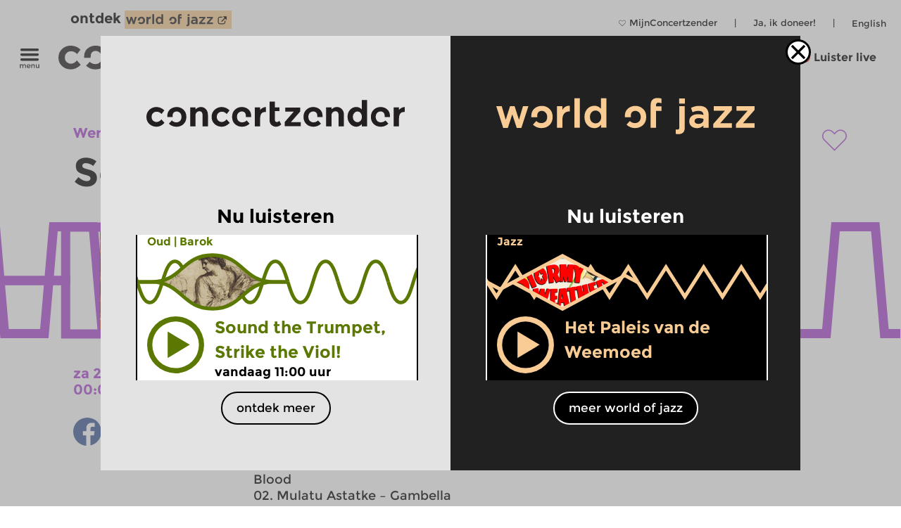

--- FILE ---
content_type: image/svg+xml
request_url: https://www.concertzender.nl/wp-content/uploads/2016/10/CZ-social-Yt-b.svg
body_size: 940
content:
<svg id="Layer_1" data-name="Layer 1" xmlns="http://www.w3.org/2000/svg" viewBox="0 0 36 36"><defs><style>.cls-1{fill:#e62d27;}.cls-2{fill:#fff;}</style></defs><title>CZ-social</title><circle class="cls-1" cx="18" cy="18" r="18"/><g id="YouTube_logo_dark_color" data-name="YouTube logo dark color"><path id="u" class="cls-2" d="M23.93,13.89H22.57V13.1a2,2,0,0,1-1.42.89,0.85,0.85,0,0,1-.85-0.55,2.87,2.87,0,0,1-.15-1V6.68H21.5v5.85a0.26,0.26,0,0,0,.29.27,1.14,1.14,0,0,0,.78-0.63V6.68h1.36v7.21Z"/><path id="o" class="cls-2" d="M19.15,9a2.87,2.87,0,0,0-.43-1.71,1.8,1.8,0,0,0-1.5-.69,1.71,1.71,0,0,0-1.5.69A2.86,2.86,0,0,0,15.29,9V11.6a2.66,2.66,0,0,0,.41,1.66,1.89,1.89,0,0,0,1.52.75,1.91,1.91,0,0,0,1.53-.75,2.69,2.69,0,0,0,.4-1.66V9Zm-1.36,2.71c0.07,0.71-.15,1.07-0.57,1.07s-0.64-.35-0.57-1.07V8.89c-0.07-.71.15-1,0.57-1s0.64,0.33.57,1v2.85Z"/><path id="y" class="cls-2" d="M13.79,10v3.92H12.37V10s-1.48-4.81-1.78-5.71h1.5l1,3.76,1-3.76h1.5Z"/><path class="cls-2" d="M20.12,21.59a1,1,0,0,0-.67.33v4.33a1,1,0,0,0,.67.33c0.37,0,.54-0.27.54-1V22.52C20.66,21.8,20.49,21.59,20.12,21.59Z"/><path class="cls-2" d="M25.44,22.45c0-.66-0.17-0.86-0.6-0.86s-0.61.18-.61,0.85v0.79h1.21V22.45Z"/><path class="cls-2" d="M28.37,18.8a4.58,4.58,0,0,0-.85-2.11,3.06,3.06,0,0,0-2.13-.9c-3-.21-7.45-0.21-7.45-0.21h0s-4.47,0-7.45.21a3.06,3.06,0,0,0-2.14.9,4.57,4.57,0,0,0-.85,2.11,31.92,31.92,0,0,0-.21,3.43v1.61a31.92,31.92,0,0,0,.21,3.43,4.57,4.57,0,0,0,.85,2.11,3.62,3.62,0,0,0,2.35.91c1.7,0.16,7.24.21,7.24,0.21s4.48,0,7.46-.22a3.06,3.06,0,0,0,2.13-.9,4.58,4.58,0,0,0,.85-2.11,32,32,0,0,0,.21-3.43V22.23A32,32,0,0,0,28.37,18.8ZM12,27.65H10.53V19.45H9V18.09h4.5v1.36H12v8.21Zm5.14,0H15.74V26.87a2,2,0,0,1-1.42.89,0.85,0.85,0,0,1-.85-0.55,2.87,2.87,0,0,1-.15-1V20.52h1.36V26.3a0.26,0.26,0,0,0,.29.27,1.14,1.14,0,0,0,.78-0.63V20.52h1.36v7.14ZM22,25.51a5.49,5.49,0,0,1-.14,1.43,1.06,1.06,0,0,1-1.06.81,1.84,1.84,0,0,1-1.36-.81v0.72H18.16V18.09h1.28v3.12a1.85,1.85,0,0,1,1.36-.81,1,1,0,0,1,1,.83A5,5,0,0,1,22,22.66v2.85Zm2.84,1.06a0.56,0.56,0,0,0,.58-0.52c0-.07,0-0.38,0-0.9H26.8v0.2a8.11,8.11,0,0,1,0,.84,1.84,1.84,0,0,1-.3.77,1.79,1.79,0,0,1-1.56.77A1.85,1.85,0,0,1,23.32,27a2.64,2.64,0,0,1-.45-1.64v-2.5a2.87,2.87,0,0,1,.43-1.71,1.85,1.85,0,0,1,1.55-.75,1.81,1.81,0,0,1,1.52.75,2.8,2.8,0,0,1,.42,1.68V24.3H24.23v1.28C24.22,26.24,24.41,26.57,24.86,26.57Z"/></g></svg>

--- FILE ---
content_type: image/svg+xml
request_url: https://www.concertzender.nl/wp-content/plugins/favourites-page/images/ten-plus.svg
body_size: 658
content:
<?xml version="1.0" encoding="utf-8"?>
<!-- Generator: Adobe Illustrator 23.0.1, SVG Export Plug-In . SVG Version: 6.00 Build 0)  -->
<svg version="1.1" xmlns="http://www.w3.org/2000/svg" xmlns:xlink="http://www.w3.org/1999/xlink" x="0px" y="0px"
	 viewBox="0 0 14.6 9.8" style="enable-background:new 0 0 14.6 9.8;" xml:space="preserve">
<style type="text/css">
	.st0{display:none;}
	.st1{display:inline;fill:#FF0303;}
	.st2{fill:#FF0303;}
	.st3{fill:#FFFFFF;}
</style>
<g id="Layer_1" class="st0">
	
		<image style="display:inline;overflow:visible;" width="21" height="13" xlink:href="ten-plus.png"  transform="matrix(0.75 0 0 0.75 -0.5745 0)">
	</image>
	<ellipse class="st1" cx="7.3" cy="5" rx="7.3" ry="4.2"/>
</g>
<g id="Layer_2">
	<ellipse class="st2" cx="7.3" cy="5" rx="7.3" ry="4.2"/>
	<g>
		<g>
			<path class="st3" d="M4.5,2.2v5.7H3.2V3.5L2.5,3.8V2.6l1-0.4H4.5z"/>
			<path class="st3" d="M7.2,8C6.6,8,6.1,7.8,5.8,7.5C5.4,7.2,5.3,6.9,5.3,6.4V3.8c0-0.5,0.2-0.9,0.5-1.2c0.3-0.3,0.8-0.4,1.4-0.4
				c0.6,0,1.1,0.1,1.4,0.4s0.5,0.7,0.5,1.2v2.6c0,0.5-0.2,0.9-0.5,1.2C8.3,7.8,7.8,8,7.2,8z M7.2,6.9c0.3,0,0.4-0.1,0.5-0.2
				c0.1-0.2,0.2-0.4,0.2-0.6v-2c0-0.3-0.1-0.5-0.2-0.6C7.7,3.3,7.5,3.2,7.2,3.2C7,3.2,6.8,3.3,6.7,3.4S6.5,3.8,6.5,4.1v2
				c0,0.3,0.1,0.5,0.2,0.6S7,6.9,7.2,6.9z"/>
			<path class="st3" d="M9.8,4.8h3.8v1H9.8V4.8z M12.3,3.7v3.2h-1.2V3.7H12.3z"/>
		</g>
	</g>
</g>
</svg>


--- FILE ---
content_type: image/svg+xml
request_url: https://www.concertzender.nl/wp-content/plugins/program-guide/images/slider/3.3.4.9.svg
body_size: 197
content:
<svg id="Laag_1" data-name="Laag 1" xmlns="http://www.w3.org/2000/svg" viewBox="0 0 256 112"><defs><style>.cls-1{fill:none;stroke:#f8cc94;stroke-miterlimit:10;stroke-width:6px;}</style></defs><title>CZ-basis-ruit_blue</title><polyline class="cls-1" points="0 56 16 81 48 31 64 56"/><polyline class="cls-1" points="-64 56 -48 81 -16 31 0 56"/><polyline class="cls-1" points="256 56 272 81 304 31 320 56"/><polyline class="cls-1" points="64 56 80 81 112 31 128 56"/><polyline class="cls-1" points="128 56 144 81 176 31 192 56"/><polyline class="cls-1" points="192 56 208 81 240 31 256 56"/></svg>

--- FILE ---
content_type: image/svg+xml
request_url: https://www.concertzender.nl/wp-content/plugins/program-guide/images/slider/2.4.3.6.svg
body_size: 398
content:
<?xml version="1.0" encoding="utf-8"?>
<!-- Generator: Adobe Illustrator 19.2.1, SVG Export Plug-In . SVG Version: 6.00 Build 0)  -->
<svg version="1.1" id="Laag_1" xmlns="http://www.w3.org/2000/svg" xmlns:xlink="http://www.w3.org/1999/xlink" x="0px" y="0px"
	 viewBox="0 0 256 112" style="enable-background:new 0 0 256 112;" xml:space="preserve">
<style type="text/css">
	.st0{fill:none;stroke:#5B7802;stroke-width:6;stroke-miterlimit:10;}
</style>
<title>CZ-basis-rond</title>
<path class="st0" d="M0,56c5.3,17.5,10.7,35,21.3,35s16-17.5,21.3-35S53.3,21,64,21s16,17.5,21.3,35"/>
<path class="st0" d="M-85.3,56C-80,73.5-74.7,91-64,91s16-17.5,21.3-35S-32,21-21.3,21S-5.3,38.5,0,56"/>
<path class="st0" d="M256,56c5.3,17.5,10.7,35,21.3,35s16-17.5,21.3-35s10.7-35,21.4-35s16,17.5,21.3,35"/>
<path class="st0" d="M170.6,56c5.3,17.5,10.6,35,21.3,35s16-17.5,21.3-35c5.3-17.5,10.7-35,21.4-35s16,17.5,21.3,35"/>
<path class="st0" d="M85.3,56c5.4,17.5,10.7,35,21.4,35s16-17.5,21.3-35s10.7-35,21.3-35s16,17.5,21.3,35"/>
</svg>


--- FILE ---
content_type: image/svg+xml
request_url: https://www.concertzender.nl/wp-content/plugins/program-guide/images/slider/1.4.4.3.svg
body_size: 308
content:
<?xml version="1.0" encoding="utf-8"?>
<!-- Generator: Adobe Illustrator 20.0.0, SVG Export Plug-In . SVG Version: 6.00 Build 0)  -->
<svg version="1.1" id="Laag_1" xmlns="http://www.w3.org/2000/svg" xmlns:xlink="http://www.w3.org/1999/xlink" x="0px" y="0px"
	 viewBox="0 0 256 112" style="enable-background:new 0 0 256 112;" xml:space="preserve">
<style type="text/css">
	.st0{fill:none;stroke:#AC48D3;stroke-width:6;stroke-miterlimit:10;}
</style>
<polyline class="st0" points="-3,21 3,91 29,91 35,21 61,21 67,91 93,91 99,21 125,21 131,91 157,91 163,21 189,21 195,91 221,91 
	227,21 253,21 259,91 "/>
</svg>


--- FILE ---
content_type: image/svg+xml
request_url: https://www.concertzender.nl/wp-content/uploads/2016/10/CZ-pause-wereld.svg
body_size: 163
content:
<svg id="Layer_1" data-name="Layer 1" xmlns="http://www.w3.org/2000/svg" viewBox="0 0 77 77"><defs><style>.cls-1{fill:#ac48d3;}</style></defs><title>CZ-logo</title><path class="cls-1" d="M38.5,7A31.5,31.5,0,1,1,7,38.5,31.54,31.54,0,0,1,38.5,7m0-7A38.5,38.5,0,1,0,77,38.5,38.5,38.5,0,0,0,38.5,0h0Z"/><rect class="cls-1" x="24.71" y="20.4" width="9.16" height="35.9"/><rect class="cls-1" x="43.13" y="20.4" width="9.16" height="35.9"/></svg>

--- FILE ---
content_type: image/svg+xml
request_url: https://www.concertzender.nl/wp-content/plugins/favourites-page/images/favourite-button-empty.svg
body_size: 357
content:
<svg version="1.1" id="Laag_1" xmlns="http://www.w3.org/2000/svg" xmlns:xlink="http://www.w3.org/1999/xlink" x="0px" y="0px"
	 viewBox="0 0 800 800" style="enable-background:new 0 0 800 800;" xml:space="preserve">
<g transform="translate(1.4065934065934016 1.4065934065934016) scale(2.81 2.81)">
	<path d="M141.8,265.3L21,144.5C7.1,130.6-0.5,112.1-0.5,92.5c0-19.6,7.6-38.1,21.5-51.9S53.3,19.1,73,19.1s38.1,7.6,51.9,21.5
		l16.9,16.9l16.9-16.9c13.9-13.9,32.3-21.5,51.9-21.5c19.6,0,38.1,7.6,51.9,21.5l0,0l0,0c13.9,13.9,21.5,32.3,21.5,51.9
		s-7.6,38.1-21.5,51.9L141.8,265.3z M73,31.7c-16.2,0-31.5,6.3-43,17.8s-17.8,26.8-17.8,43s6.3,31.5,17.8,43l111.9,111.9
		l111.9-111.9c11.5-11.5,17.8-26.8,17.8-43s-6.3-31.5-17.8-43l0,0c-11.5-11.5-26.8-17.8-43-17.8c-16.2,0-31.5,6.3-43,17.8
		l-25.9,25.9L116,49.5C104.5,38,89.2,31.7,73,31.7z"/>
</g>
</svg>
